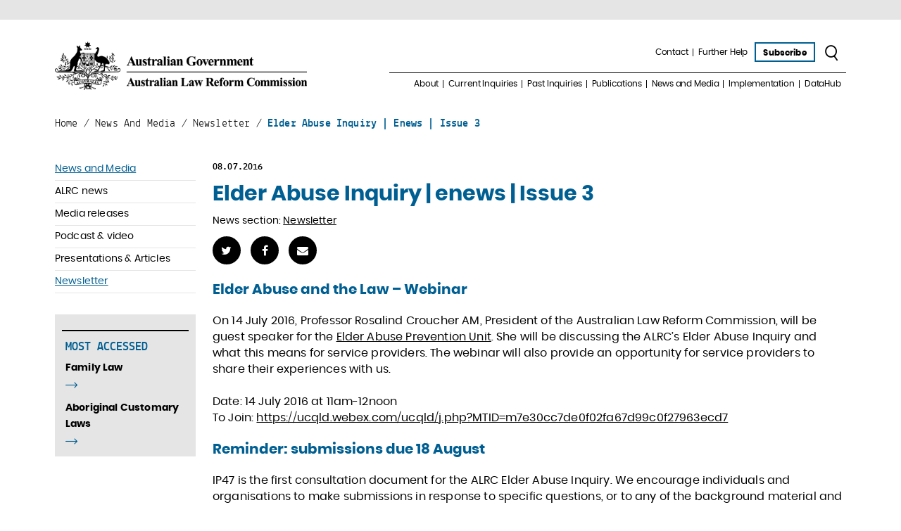

--- FILE ---
content_type: text/html; charset=UTF-8
request_url: https://www.alrc.gov.au/news/elder-abuse-inquiry-enews-issue-3/
body_size: 19983
content:
<!doctype html>
<html lang="en-AU">
<head>
    <title>Elder Abuse Inquiry | enews | Issue 3 | ALRC</title>           
    <meta charset="UTF-8">
<script type="text/javascript">
/* <![CDATA[ */
var gform;gform||(document.addEventListener("gform_main_scripts_loaded",function(){gform.scriptsLoaded=!0}),document.addEventListener("gform/theme/scripts_loaded",function(){gform.themeScriptsLoaded=!0}),window.addEventListener("DOMContentLoaded",function(){gform.domLoaded=!0}),gform={domLoaded:!1,scriptsLoaded:!1,themeScriptsLoaded:!1,isFormEditor:()=>"function"==typeof InitializeEditor,callIfLoaded:function(o){return!(!gform.domLoaded||!gform.scriptsLoaded||!gform.themeScriptsLoaded&&!gform.isFormEditor()||(gform.isFormEditor()&&console.warn("The use of gform.initializeOnLoaded() is deprecated in the form editor context and will be removed in Gravity Forms 3.1."),o(),0))},initializeOnLoaded:function(o){gform.callIfLoaded(o)||(document.addEventListener("gform_main_scripts_loaded",()=>{gform.scriptsLoaded=!0,gform.callIfLoaded(o)}),document.addEventListener("gform/theme/scripts_loaded",()=>{gform.themeScriptsLoaded=!0,gform.callIfLoaded(o)}),window.addEventListener("DOMContentLoaded",()=>{gform.domLoaded=!0,gform.callIfLoaded(o)}))},hooks:{action:{},filter:{}},addAction:function(o,r,e,t){gform.addHook("action",o,r,e,t)},addFilter:function(o,r,e,t){gform.addHook("filter",o,r,e,t)},doAction:function(o){gform.doHook("action",o,arguments)},applyFilters:function(o){return gform.doHook("filter",o,arguments)},removeAction:function(o,r){gform.removeHook("action",o,r)},removeFilter:function(o,r,e){gform.removeHook("filter",o,r,e)},addHook:function(o,r,e,t,n){null==gform.hooks[o][r]&&(gform.hooks[o][r]=[]);var d=gform.hooks[o][r];null==n&&(n=r+"_"+d.length),gform.hooks[o][r].push({tag:n,callable:e,priority:t=null==t?10:t})},doHook:function(r,o,e){var t;if(e=Array.prototype.slice.call(e,1),null!=gform.hooks[r][o]&&((o=gform.hooks[r][o]).sort(function(o,r){return o.priority-r.priority}),o.forEach(function(o){"function"!=typeof(t=o.callable)&&(t=window[t]),"action"==r?t.apply(null,e):e[0]=t.apply(null,e)})),"filter"==r)return e[0]},removeHook:function(o,r,t,n){var e;null!=gform.hooks[o][r]&&(e=(e=gform.hooks[o][r]).filter(function(o,r,e){return!!(null!=n&&n!=o.tag||null!=t&&t!=o.priority)}),gform.hooks[o][r]=e)}});
/* ]]> */
</script>

    <meta name="viewport" content="width=device-width, initial-scale=1" />
    <link href="https://www.alrc.gov.au/wp-content/themes/alrc/src/assets/images/favicon.png" type="image/x-icon" rel="shortcut icon" />
    <meta name='robots' content='index, follow, max-image-preview:large, max-snippet:-1, max-video-preview:-1' />
	<style>img:is([sizes="auto" i], [sizes^="auto," i]) { contain-intrinsic-size: 3000px 1500px }</style>
	
	<!-- This site is optimized with the Yoast SEO Premium plugin v26.8 (Yoast SEO v26.8) - https://yoast.com/product/yoast-seo-premium-wordpress/ -->
	<link rel="canonical" href="https://www.alrc.gov.au/news/elder-abuse-inquiry-enews-issue-3/" />
	<meta property="og:locale" content="en_US" />
	<meta property="og:type" content="article" />
	<meta property="og:title" content="Elder Abuse Inquiry | enews | Issue 3" />
	<meta property="og:description" content="Elder Abuse and the Law – Webinar On 14 July 2016, Professor Rosalind Croucher AM, President of the Australian Law Reform Commission, will be guest speaker for the Elder Abuse Prevention Unit. She will be discussing the ALRC’s Elder Abuse Inquiry and what this means for service providers. The webinar will also provide an opportunity for service ..." />
	<meta property="og:url" content="https://www.alrc.gov.au/news/elder-abuse-inquiry-enews-issue-3/" />
	<meta property="og:site_name" content="ALRC" />
	<meta property="og:image" content="https://www.alrc.gov.au/wp-content/uploads/2020/05/ALRC_stacked_socialmedia_web.png" />
	<meta property="og:image:width" content="1200" />
	<meta property="og:image:height" content="600" />
	<meta property="og:image:type" content="image/png" />
	<meta name="twitter:card" content="summary_large_image" />
	<meta name="twitter:site" content="@AusLawReform" />
	<meta name="twitter:label1" content="Est. reading time" />
	<meta name="twitter:data1" content="2 minutes" />
	<script type="application/ld+json" class="yoast-schema-graph">{"@context":"https://schema.org","@graph":[{"@type":"NewsArticle","@id":"https://www.alrc.gov.au/news/elder-abuse-inquiry-enews-issue-3/#article","isPartOf":{"@id":"https://www.alrc.gov.au/news/elder-abuse-inquiry-enews-issue-3/"},"author":{"name":"webadmin","@id":"https://www.alrc.gov.au/#/schema/person/fda8825620af664c70eec762e5420c88"},"headline":"Elder Abuse Inquiry | enews | Issue 3","datePublished":"2016-07-08T00:25:12+00:00","mainEntityOfPage":{"@id":"https://www.alrc.gov.au/news/elder-abuse-inquiry-enews-issue-3/"},"wordCount":377,"publisher":{"@id":"https://www.alrc.gov.au/#organization"},"inLanguage":"en-AU"},{"@type":"WebPage","@id":"https://www.alrc.gov.au/news/elder-abuse-inquiry-enews-issue-3/","url":"https://www.alrc.gov.au/news/elder-abuse-inquiry-enews-issue-3/","name":"Elder Abuse Inquiry | enews | Issue 3 | ALRC","isPartOf":{"@id":"https://www.alrc.gov.au/#website"},"datePublished":"2016-07-08T00:25:12+00:00","breadcrumb":{"@id":"https://www.alrc.gov.au/news/elder-abuse-inquiry-enews-issue-3/#breadcrumb"},"inLanguage":"en-AU","potentialAction":[{"@type":"ReadAction","target":["https://www.alrc.gov.au/news/elder-abuse-inquiry-enews-issue-3/"]}]},{"@type":"BreadcrumbList","@id":"https://www.alrc.gov.au/news/elder-abuse-inquiry-enews-issue-3/#breadcrumb","itemListElement":[{"@type":"ListItem","position":1,"name":"Home","item":"https://www.alrc.gov.au/"},{"@type":"ListItem","position":2,"name":"News/Media Release","item":"https://www.alrc.gov.au/news/"},{"@type":"ListItem","position":3,"name":"Elder Abuse Inquiry | enews | Issue 3"}]},{"@type":"WebSite","@id":"https://www.alrc.gov.au/#website","url":"https://www.alrc.gov.au/","name":"Australian Law Reform Commission","description":"Australian Law Reform Commission","publisher":{"@id":"https://www.alrc.gov.au/#organization"},"alternateName":"ALRC","potentialAction":[{"@type":"SearchAction","target":{"@type":"EntryPoint","urlTemplate":"https://www.alrc.gov.au/?s={search_term_string}"},"query-input":{"@type":"PropertyValueSpecification","valueRequired":true,"valueName":"search_term_string"}}],"inLanguage":"en-AU"},{"@type":"Organization","@id":"https://www.alrc.gov.au/#organization","name":"Australian Law Reform Commission","alternateName":"ALRC","url":"https://www.alrc.gov.au/","logo":{"@type":"ImageObject","inLanguage":"en-AU","@id":"https://www.alrc.gov.au/#/schema/logo/image/","url":"","contentUrl":"","caption":"Australian Law Reform Commission"},"image":{"@id":"https://www.alrc.gov.au/#/schema/logo/image/"},"sameAs":["https://x.com/AusLawReform","https://au.linkedin.com/company/alrc","https://www.youtube.com/user/AusLawReform","https://bsky.app/profile/auslawreform.bsky.social"],"description":"The Australian Law Reform Commission is an independent Australian Government agency that provides recommendations for law reform to Government on issues referred to it by the Attorney-General of Australia.","email":"info@alrc.gov.au","telephone":"+61 436 940 119","legalName":"Australian Law Reform Commission","foundingDate":"1975-01-01","numberOfEmployees":{"@type":"QuantitativeValue","minValue":"11","maxValue":"50"}},{"@type":"Person","@id":"https://www.alrc.gov.au/#/schema/person/fda8825620af664c70eec762e5420c88","name":"webadmin","image":{"@type":"ImageObject","inLanguage":"en-AU","@id":"https://www.alrc.gov.au/#/schema/person/image/","url":"https://secure.gravatar.com/avatar/bbf09d3b2b12aa95ae8fb8e02270232989bdd0874a25e3177bea69183e565667?s=96&d=mm&r=g","contentUrl":"https://secure.gravatar.com/avatar/bbf09d3b2b12aa95ae8fb8e02270232989bdd0874a25e3177bea69183e565667?s=96&d=mm&r=g","caption":"webadmin"}}]}</script>
	<!-- / Yoast SEO Premium plugin. -->


<link rel='dns-prefetch' href='//use.fontawesome.com' />
<link rel="alternate" type="application/rss+xml" title="ALRC &raquo; Feed" href="https://www.alrc.gov.au/feed/" />
<link rel="alternate" type="application/rss+xml" title="ALRC &raquo; Comments Feed" href="https://www.alrc.gov.au/comments/feed/" />
<script type="text/javascript">
/* <![CDATA[ */
window._wpemojiSettings = {"baseUrl":"https:\/\/s.w.org\/images\/core\/emoji\/16.0.1\/72x72\/","ext":".png","svgUrl":"https:\/\/s.w.org\/images\/core\/emoji\/16.0.1\/svg\/","svgExt":".svg","source":{"concatemoji":"https:\/\/www.alrc.gov.au\/wp-includes\/js\/wp-emoji-release.min.js?ver=6.8.3"}};
/*! This file is auto-generated */
!function(s,n){var o,i,e;function c(e){try{var t={supportTests:e,timestamp:(new Date).valueOf()};sessionStorage.setItem(o,JSON.stringify(t))}catch(e){}}function p(e,t,n){e.clearRect(0,0,e.canvas.width,e.canvas.height),e.fillText(t,0,0);var t=new Uint32Array(e.getImageData(0,0,e.canvas.width,e.canvas.height).data),a=(e.clearRect(0,0,e.canvas.width,e.canvas.height),e.fillText(n,0,0),new Uint32Array(e.getImageData(0,0,e.canvas.width,e.canvas.height).data));return t.every(function(e,t){return e===a[t]})}function u(e,t){e.clearRect(0,0,e.canvas.width,e.canvas.height),e.fillText(t,0,0);for(var n=e.getImageData(16,16,1,1),a=0;a<n.data.length;a++)if(0!==n.data[a])return!1;return!0}function f(e,t,n,a){switch(t){case"flag":return n(e,"\ud83c\udff3\ufe0f\u200d\u26a7\ufe0f","\ud83c\udff3\ufe0f\u200b\u26a7\ufe0f")?!1:!n(e,"\ud83c\udde8\ud83c\uddf6","\ud83c\udde8\u200b\ud83c\uddf6")&&!n(e,"\ud83c\udff4\udb40\udc67\udb40\udc62\udb40\udc65\udb40\udc6e\udb40\udc67\udb40\udc7f","\ud83c\udff4\u200b\udb40\udc67\u200b\udb40\udc62\u200b\udb40\udc65\u200b\udb40\udc6e\u200b\udb40\udc67\u200b\udb40\udc7f");case"emoji":return!a(e,"\ud83e\udedf")}return!1}function g(e,t,n,a){var r="undefined"!=typeof WorkerGlobalScope&&self instanceof WorkerGlobalScope?new OffscreenCanvas(300,150):s.createElement("canvas"),o=r.getContext("2d",{willReadFrequently:!0}),i=(o.textBaseline="top",o.font="600 32px Arial",{});return e.forEach(function(e){i[e]=t(o,e,n,a)}),i}function t(e){var t=s.createElement("script");t.src=e,t.defer=!0,s.head.appendChild(t)}"undefined"!=typeof Promise&&(o="wpEmojiSettingsSupports",i=["flag","emoji"],n.supports={everything:!0,everythingExceptFlag:!0},e=new Promise(function(e){s.addEventListener("DOMContentLoaded",e,{once:!0})}),new Promise(function(t){var n=function(){try{var e=JSON.parse(sessionStorage.getItem(o));if("object"==typeof e&&"number"==typeof e.timestamp&&(new Date).valueOf()<e.timestamp+604800&&"object"==typeof e.supportTests)return e.supportTests}catch(e){}return null}();if(!n){if("undefined"!=typeof Worker&&"undefined"!=typeof OffscreenCanvas&&"undefined"!=typeof URL&&URL.createObjectURL&&"undefined"!=typeof Blob)try{var e="postMessage("+g.toString()+"("+[JSON.stringify(i),f.toString(),p.toString(),u.toString()].join(",")+"));",a=new Blob([e],{type:"text/javascript"}),r=new Worker(URL.createObjectURL(a),{name:"wpTestEmojiSupports"});return void(r.onmessage=function(e){c(n=e.data),r.terminate(),t(n)})}catch(e){}c(n=g(i,f,p,u))}t(n)}).then(function(e){for(var t in e)n.supports[t]=e[t],n.supports.everything=n.supports.everything&&n.supports[t],"flag"!==t&&(n.supports.everythingExceptFlag=n.supports.everythingExceptFlag&&n.supports[t]);n.supports.everythingExceptFlag=n.supports.everythingExceptFlag&&!n.supports.flag,n.DOMReady=!1,n.readyCallback=function(){n.DOMReady=!0}}).then(function(){return e}).then(function(){var e;n.supports.everything||(n.readyCallback(),(e=n.source||{}).concatemoji?t(e.concatemoji):e.wpemoji&&e.twemoji&&(t(e.twemoji),t(e.wpemoji)))}))}((window,document),window._wpemojiSettings);
/* ]]> */
</script>
<style id='wp-emoji-styles-inline-css' type='text/css'>

	img.wp-smiley, img.emoji {
		display: inline !important;
		border: none !important;
		box-shadow: none !important;
		height: 1em !important;
		width: 1em !important;
		margin: 0 0.07em !important;
		vertical-align: -0.1em !important;
		background: none !important;
		padding: 0 !important;
	}
</style>
<link rel='stylesheet' id='wp-block-library-css' href='https://www.alrc.gov.au/wp-includes/css/dist/block-library/style.min.css?ver=6.8.3' type='text/css' media='all' />
<style id='classic-theme-styles-inline-css' type='text/css'>
/*! This file is auto-generated */
.wp-block-button__link{color:#fff;background-color:#32373c;border-radius:9999px;box-shadow:none;text-decoration:none;padding:calc(.667em + 2px) calc(1.333em + 2px);font-size:1.125em}.wp-block-file__button{background:#32373c;color:#fff;text-decoration:none}
</style>
<style id='global-styles-inline-css' type='text/css'>
:root{--wp--preset--aspect-ratio--square: 1;--wp--preset--aspect-ratio--4-3: 4/3;--wp--preset--aspect-ratio--3-4: 3/4;--wp--preset--aspect-ratio--3-2: 3/2;--wp--preset--aspect-ratio--2-3: 2/3;--wp--preset--aspect-ratio--16-9: 16/9;--wp--preset--aspect-ratio--9-16: 9/16;--wp--preset--color--black: #000000;--wp--preset--color--cyan-bluish-gray: #abb8c3;--wp--preset--color--white: #ffffff;--wp--preset--color--pale-pink: #f78da7;--wp--preset--color--vivid-red: #cf2e2e;--wp--preset--color--luminous-vivid-orange: #ff6900;--wp--preset--color--luminous-vivid-amber: #fcb900;--wp--preset--color--light-green-cyan: #7bdcb5;--wp--preset--color--vivid-green-cyan: #00d084;--wp--preset--color--pale-cyan-blue: #8ed1fc;--wp--preset--color--vivid-cyan-blue: #0693e3;--wp--preset--color--vivid-purple: #9b51e0;--wp--preset--gradient--vivid-cyan-blue-to-vivid-purple: linear-gradient(135deg,rgba(6,147,227,1) 0%,rgb(155,81,224) 100%);--wp--preset--gradient--light-green-cyan-to-vivid-green-cyan: linear-gradient(135deg,rgb(122,220,180) 0%,rgb(0,208,130) 100%);--wp--preset--gradient--luminous-vivid-amber-to-luminous-vivid-orange: linear-gradient(135deg,rgba(252,185,0,1) 0%,rgba(255,105,0,1) 100%);--wp--preset--gradient--luminous-vivid-orange-to-vivid-red: linear-gradient(135deg,rgba(255,105,0,1) 0%,rgb(207,46,46) 100%);--wp--preset--gradient--very-light-gray-to-cyan-bluish-gray: linear-gradient(135deg,rgb(238,238,238) 0%,rgb(169,184,195) 100%);--wp--preset--gradient--cool-to-warm-spectrum: linear-gradient(135deg,rgb(74,234,220) 0%,rgb(151,120,209) 20%,rgb(207,42,186) 40%,rgb(238,44,130) 60%,rgb(251,105,98) 80%,rgb(254,248,76) 100%);--wp--preset--gradient--blush-light-purple: linear-gradient(135deg,rgb(255,206,236) 0%,rgb(152,150,240) 100%);--wp--preset--gradient--blush-bordeaux: linear-gradient(135deg,rgb(254,205,165) 0%,rgb(254,45,45) 50%,rgb(107,0,62) 100%);--wp--preset--gradient--luminous-dusk: linear-gradient(135deg,rgb(255,203,112) 0%,rgb(199,81,192) 50%,rgb(65,88,208) 100%);--wp--preset--gradient--pale-ocean: linear-gradient(135deg,rgb(255,245,203) 0%,rgb(182,227,212) 50%,rgb(51,167,181) 100%);--wp--preset--gradient--electric-grass: linear-gradient(135deg,rgb(202,248,128) 0%,rgb(113,206,126) 100%);--wp--preset--gradient--midnight: linear-gradient(135deg,rgb(2,3,129) 0%,rgb(40,116,252) 100%);--wp--preset--font-size--small: 13px;--wp--preset--font-size--medium: 20px;--wp--preset--font-size--large: 36px;--wp--preset--font-size--x-large: 42px;--wp--preset--spacing--20: 0.44rem;--wp--preset--spacing--30: 0.67rem;--wp--preset--spacing--40: 1rem;--wp--preset--spacing--50: 1.5rem;--wp--preset--spacing--60: 2.25rem;--wp--preset--spacing--70: 3.38rem;--wp--preset--spacing--80: 5.06rem;--wp--preset--shadow--natural: 6px 6px 9px rgba(0, 0, 0, 0.2);--wp--preset--shadow--deep: 12px 12px 50px rgba(0, 0, 0, 0.4);--wp--preset--shadow--sharp: 6px 6px 0px rgba(0, 0, 0, 0.2);--wp--preset--shadow--outlined: 6px 6px 0px -3px rgba(255, 255, 255, 1), 6px 6px rgba(0, 0, 0, 1);--wp--preset--shadow--crisp: 6px 6px 0px rgba(0, 0, 0, 1);}:where(.is-layout-flex){gap: 0.5em;}:where(.is-layout-grid){gap: 0.5em;}body .is-layout-flex{display: flex;}.is-layout-flex{flex-wrap: wrap;align-items: center;}.is-layout-flex > :is(*, div){margin: 0;}body .is-layout-grid{display: grid;}.is-layout-grid > :is(*, div){margin: 0;}:where(.wp-block-columns.is-layout-flex){gap: 2em;}:where(.wp-block-columns.is-layout-grid){gap: 2em;}:where(.wp-block-post-template.is-layout-flex){gap: 1.25em;}:where(.wp-block-post-template.is-layout-grid){gap: 1.25em;}.has-black-color{color: var(--wp--preset--color--black) !important;}.has-cyan-bluish-gray-color{color: var(--wp--preset--color--cyan-bluish-gray) !important;}.has-white-color{color: var(--wp--preset--color--white) !important;}.has-pale-pink-color{color: var(--wp--preset--color--pale-pink) !important;}.has-vivid-red-color{color: var(--wp--preset--color--vivid-red) !important;}.has-luminous-vivid-orange-color{color: var(--wp--preset--color--luminous-vivid-orange) !important;}.has-luminous-vivid-amber-color{color: var(--wp--preset--color--luminous-vivid-amber) !important;}.has-light-green-cyan-color{color: var(--wp--preset--color--light-green-cyan) !important;}.has-vivid-green-cyan-color{color: var(--wp--preset--color--vivid-green-cyan) !important;}.has-pale-cyan-blue-color{color: var(--wp--preset--color--pale-cyan-blue) !important;}.has-vivid-cyan-blue-color{color: var(--wp--preset--color--vivid-cyan-blue) !important;}.has-vivid-purple-color{color: var(--wp--preset--color--vivid-purple) !important;}.has-black-background-color{background-color: var(--wp--preset--color--black) !important;}.has-cyan-bluish-gray-background-color{background-color: var(--wp--preset--color--cyan-bluish-gray) !important;}.has-white-background-color{background-color: var(--wp--preset--color--white) !important;}.has-pale-pink-background-color{background-color: var(--wp--preset--color--pale-pink) !important;}.has-vivid-red-background-color{background-color: var(--wp--preset--color--vivid-red) !important;}.has-luminous-vivid-orange-background-color{background-color: var(--wp--preset--color--luminous-vivid-orange) !important;}.has-luminous-vivid-amber-background-color{background-color: var(--wp--preset--color--luminous-vivid-amber) !important;}.has-light-green-cyan-background-color{background-color: var(--wp--preset--color--light-green-cyan) !important;}.has-vivid-green-cyan-background-color{background-color: var(--wp--preset--color--vivid-green-cyan) !important;}.has-pale-cyan-blue-background-color{background-color: var(--wp--preset--color--pale-cyan-blue) !important;}.has-vivid-cyan-blue-background-color{background-color: var(--wp--preset--color--vivid-cyan-blue) !important;}.has-vivid-purple-background-color{background-color: var(--wp--preset--color--vivid-purple) !important;}.has-black-border-color{border-color: var(--wp--preset--color--black) !important;}.has-cyan-bluish-gray-border-color{border-color: var(--wp--preset--color--cyan-bluish-gray) !important;}.has-white-border-color{border-color: var(--wp--preset--color--white) !important;}.has-pale-pink-border-color{border-color: var(--wp--preset--color--pale-pink) !important;}.has-vivid-red-border-color{border-color: var(--wp--preset--color--vivid-red) !important;}.has-luminous-vivid-orange-border-color{border-color: var(--wp--preset--color--luminous-vivid-orange) !important;}.has-luminous-vivid-amber-border-color{border-color: var(--wp--preset--color--luminous-vivid-amber) !important;}.has-light-green-cyan-border-color{border-color: var(--wp--preset--color--light-green-cyan) !important;}.has-vivid-green-cyan-border-color{border-color: var(--wp--preset--color--vivid-green-cyan) !important;}.has-pale-cyan-blue-border-color{border-color: var(--wp--preset--color--pale-cyan-blue) !important;}.has-vivid-cyan-blue-border-color{border-color: var(--wp--preset--color--vivid-cyan-blue) !important;}.has-vivid-purple-border-color{border-color: var(--wp--preset--color--vivid-purple) !important;}.has-vivid-cyan-blue-to-vivid-purple-gradient-background{background: var(--wp--preset--gradient--vivid-cyan-blue-to-vivid-purple) !important;}.has-light-green-cyan-to-vivid-green-cyan-gradient-background{background: var(--wp--preset--gradient--light-green-cyan-to-vivid-green-cyan) !important;}.has-luminous-vivid-amber-to-luminous-vivid-orange-gradient-background{background: var(--wp--preset--gradient--luminous-vivid-amber-to-luminous-vivid-orange) !important;}.has-luminous-vivid-orange-to-vivid-red-gradient-background{background: var(--wp--preset--gradient--luminous-vivid-orange-to-vivid-red) !important;}.has-very-light-gray-to-cyan-bluish-gray-gradient-background{background: var(--wp--preset--gradient--very-light-gray-to-cyan-bluish-gray) !important;}.has-cool-to-warm-spectrum-gradient-background{background: var(--wp--preset--gradient--cool-to-warm-spectrum) !important;}.has-blush-light-purple-gradient-background{background: var(--wp--preset--gradient--blush-light-purple) !important;}.has-blush-bordeaux-gradient-background{background: var(--wp--preset--gradient--blush-bordeaux) !important;}.has-luminous-dusk-gradient-background{background: var(--wp--preset--gradient--luminous-dusk) !important;}.has-pale-ocean-gradient-background{background: var(--wp--preset--gradient--pale-ocean) !important;}.has-electric-grass-gradient-background{background: var(--wp--preset--gradient--electric-grass) !important;}.has-midnight-gradient-background{background: var(--wp--preset--gradient--midnight) !important;}.has-small-font-size{font-size: var(--wp--preset--font-size--small) !important;}.has-medium-font-size{font-size: var(--wp--preset--font-size--medium) !important;}.has-large-font-size{font-size: var(--wp--preset--font-size--large) !important;}.has-x-large-font-size{font-size: var(--wp--preset--font-size--x-large) !important;}
:where(.wp-block-post-template.is-layout-flex){gap: 1.25em;}:where(.wp-block-post-template.is-layout-grid){gap: 1.25em;}
:where(.wp-block-columns.is-layout-flex){gap: 2em;}:where(.wp-block-columns.is-layout-grid){gap: 2em;}
:root :where(.wp-block-pullquote){font-size: 1.5em;line-height: 1.6;}
</style>
<link rel='stylesheet' id='frontendCSS-css' href='https://www.alrc.gov.au/wp-content/plugins/safety-exit/assets/css/frontend.css?ver=6.8.3' type='text/css' media='all' />
<link rel='stylesheet' id='font-awesome-free-css' href='//use.fontawesome.com/releases/v5.3.1/css/all.css?ver=6.8.3' type='text/css' media='all' />
<link rel='stylesheet' id='alrc-fontawesome-css' href='https://www.alrc.gov.au/wp-content/themes/alrc/src/assets/css/font-awesome.min.css?ver=6.8.3' type='text/css' media='all' />
<link rel='stylesheet' id='alrc-icomoon-css' href='https://www.alrc.gov.au/wp-content/themes/alrc/src/assets/css/icomoon.css?ver=6.8.3' type='text/css' media='all' />
<link rel='stylesheet' id='alrc-slick-css' href='https://www.alrc.gov.au/wp-content/themes/alrc/src/assets/css/slick.css?ver=6.8.3' type='text/css' media='all' />
<script type="text/javascript" src="https://www.alrc.gov.au/wp-includes/js/jquery/jquery.min.js?ver=3.7.1" id="jquery-core-js"></script>
<script type="text/javascript" src="https://www.alrc.gov.au/wp-includes/js/jquery/jquery-migrate.min.js?ver=3.4.1" id="jquery-migrate-js"></script>
<script type="text/javascript" src="https://www.alrc.gov.au/wp-content/plugins/safety-exit/assets/js/frontend.js?ver=6.8.3" id="frontendJs-js"></script>
<link rel="https://api.w.org/" href="https://www.alrc.gov.au/wp-json/" /><link rel="EditURI" type="application/rsd+xml" title="RSD" href="https://www.alrc.gov.au/xmlrpc.php?rsd" />
<link rel='shortlink' href='https://www.alrc.gov.au/?p=12521' />
<link rel="alternate" title="oEmbed (JSON)" type="application/json+oembed" href="https://www.alrc.gov.au/wp-json/oembed/1.0/embed?url=https%3A%2F%2Fwww.alrc.gov.au%2Fnews%2Felder-abuse-inquiry-enews-issue-3%2F" />
<link rel="alternate" title="oEmbed (XML)" type="text/xml+oembed" href="https://www.alrc.gov.au/wp-json/oembed/1.0/embed?url=https%3A%2F%2Fwww.alrc.gov.au%2Fnews%2Felder-abuse-inquiry-enews-issue-3%2F&#038;format=xml" />
		<script type="text/javascript">
				(function(c,l,a,r,i,t,y){
					c[a]=c[a]||function(){(c[a].q=c[a].q||[]).push(arguments)};t=l.createElement(r);t.async=1;
					t.src="https://www.clarity.ms/tag/"+i+"?ref=wordpress";y=l.getElementsByTagName(r)[0];y.parentNode.insertBefore(t,y);
				})(window, document, "clarity", "script", "p0pi0cdwq1");
		</script>
		<script>window.sftExtBtn={};window.sftExtBtn.classes="bottom right rectangle";window.sftExtBtn.icon="<i class=\"fas fa-times\"><\/i>";window.sftExtBtn.newTabUrl="https:\/\/google.com";window.sftExtBtn.currentTabUrl="https:\/\/google.com";window.sftExtBtn.btnType="rectangle";window.sftExtBtn.text="QUICK EXIT";window.sftExtBtn.shouldShow=false;</script><style>:root{--sftExt_bgColor:rgba(254,227,89,1);--sftExt_textColor:rgba(0,0,0,1);--sftExt_active:none !important;--sftExt_activeMobile:inline-block;--sftExt_mobileBreakPoint:600px;--sftExt_rectangle_fontSize:1rem;--sftExt_rectangle_letterSpacing:inherit;--sftExt_rectangle_borderRadius:10px;}</style><!-- Google Tag Manager -->
<script>(function(w,d,s,l,i){w[l]=w[l]||[];w[l].push({'gtm.start':
new Date().getTime(),event:'gtm.js'});var f=d.getElementsByTagName(s)[0],
j=d.createElement(s),dl=l!='dataLayer'?'&l='+l:'';j.async=true;j.src=
'https://www.googletagmanager.com/gtm.js?id='+i+dl;f.parentNode.insertBefore(j,f);
})(window,document,'script','dataLayer','GTM-P2ZTLHD');</script>
<!-- End Google Tag Manager --><script id='nitro-telemetry-meta' nitro-exclude>window.NPTelemetryMetadata={missReason: (!window.NITROPACK_STATE ? 'cache not found' : 'hit'),pageType: 'news_media',isEligibleForOptimization: true,}</script><script id='nitro-generic' nitro-exclude>(()=>{window.NitroPack=window.NitroPack||{coreVersion:"na",isCounted:!1};let e=document.createElement("script");if(e.src="https://nitroscripts.com/UQPFkxiBekPwjtfesTKqzNNZjSkdWQLT",e.async=!0,e.id="nitro-script",document.head.appendChild(e),!window.NitroPack.isCounted){window.NitroPack.isCounted=!0;let t=()=>{navigator.sendBeacon("https://to.getnitropack.com/p",JSON.stringify({siteId:"UQPFkxiBekPwjtfesTKqzNNZjSkdWQLT",url:window.location.href,isOptimized:!!window.IS_NITROPACK,coreVersion:"na",missReason:window.NPTelemetryMetadata?.missReason||"",pageType:window.NPTelemetryMetadata?.pageType||"",isEligibleForOptimization:!!window.NPTelemetryMetadata?.isEligibleForOptimization}))};(()=>{let e=()=>new Promise(e=>{"complete"===document.readyState?e():window.addEventListener("load",e)}),i=()=>new Promise(e=>{document.prerendering?document.addEventListener("prerenderingchange",e,{once:!0}):e()}),a=async()=>{await i(),await e(),t()};a()})(),window.addEventListener("pageshow",e=>{if(e.persisted){let i=document.prerendering||self.performance?.getEntriesByType?.("navigation")[0]?.activationStart>0;"visible"!==document.visibilityState||i||t()}})}})();</script>		<style type="text/css" id="wp-custom-css">
			#sftExt-frontend-button.rectangle {
    
    letter-spacing: 0.5px;
    
    padding: 15px 15px 15px 15px;
    font-family: Arial;
	  font-weight: 800;
}		</style>
		    
    <link rel="stylesheet" id="alrc-css"  href="https://www.alrc.gov.au/wp-content/themes/alrc/src/assets/css/style.min.css" type="text/css" media="all" />
    <meta name="google-site-verification" content="RWpsbykdFMK8Qk4LHhkyB6smCVnM6E97Jf9PilM55gg" />
</head>
<body class="wp-singular news_media-template-default single single-news_media postid-12521 wp-theme-alrc single-author show-banner-image">
    <a href="#main-content" tabindex="1" id="skip-link">Skip to main content</a>
    <div class="top-line"></div>

    <header id="header" class="header">
        <div class="container">
            <div class="row align-items-center">
                <div class="col-lg-5 col-md-4 order-md-1 order-2">
                                            <a href="https://www.alrc.gov.au/" tabindex="0" class="logo">
                            <img src="https://www.alrc.gov.au/wp-content/uploads/2019/08/logo.png" title="Australian Law Reform Commission" alt="Australian Law Reform Commission" />
                        </a>                    
                                                
                </div>
                <div class="col-lg-7 col-md-8 order-md-2 order-1">
                    <div class="header-nav-top">
                                                <a href="#" class="toggle-nav-mobile show-popup-js" data-popup="#mobile-menu">
                            <span class="icon icon-burger"></span>
                        </a>
                                                
                                                <nav class="nav nav-desktop marker-right horizontal">
                            <ul id="menu-header-top" class="menu"><li id="menu-item-203" class="menu-item menu-item-type-post_type menu-item-object-page menu-item-203"><a href="https://www.alrc.gov.au/contact/">Contact</a></li>
<li id="menu-item-204" class="menu-item menu-item-type-post_type menu-item-object-page menu-item-204"><a href="https://www.alrc.gov.au/further-help/">Further Help</a></li>
</ul>                        </nav>
                        
                                                <div class="btn-wrap">
                            <a href="#" tabindex="0" class="btn btn-empty-blue btn-subscribe show-popup-js"
                               data-popup="#popup-subscribe" title="Subscribe">Subscribe</a>
                        </div>
                        
                        <div class="btn-wrap">
                            <a href="#" class="btn btn-search show-popup-js" data-popup="#popup-search" tabindex="0">
                                <span class="sr-only">Search</span>
                                <span class="icon icon-search"></span>
                            </a>
                        </div>
                    </div>
                    <div class="header-nav-bottom">
                                                <nav class="nav nav-desktop marker-right horizontal">
                            <ul id="menu-header-bottom" class="menu"><li id="menu-item-206" class="menu-item menu-item-type-post_type menu-item-object-page menu-item-has-children menu-item-206 level-1"><a title="About" href="https://www.alrc.gov.au/about/">About</a>
<div class="nav-dropdown"><div class="nav-dropdown-inner"><div class="nav-dropdown-title">About</div><ul class="sub-menu">
	<li id="menu-item-22383" class="menu-item menu-item-type-post_type menu-item-object-page menu-item-has-children menu-item-22383 level-2"><a href="https://www.alrc.gov.au/about/our-leadership/">Our Leadership</a>
	<div class="nav-dropdown"><div class="nav-dropdown-inner"><div class="nav-dropdown-title">Our Leadership</div><ul class="sub-menu">
		<li id="menu-item-18443" class="menu-item menu-item-type-post_type menu-item-object-page menu-item-18443 level-3"><a href="https://www.alrc.gov.au/about/our-leadership/president/">President</a></li>
		<li id="menu-item-18444" class="menu-item menu-item-type-post_type menu-item-object-page menu-item-18444 level-3"><a href="https://www.alrc.gov.au/about/our-leadership/commissioners/">Commissioners</a></li>
	</ul></div></div>
</li>
	<li id="menu-item-207" class="menu-item menu-item-type-post_type menu-item-object-page menu-item-207 level-2"><a title="Making a submission" href="https://www.alrc.gov.au/about/making-submission/">Making a submission</a></li>
	<li id="menu-item-18442" class="menu-item menu-item-type-post_type menu-item-object-page menu-item-18442 level-2"><a href="https://www.alrc.gov.au/about/law-reform-process/">Law reform process</a></li>
	<li id="menu-item-18445" class="menu-item menu-item-type-post_type menu-item-object-page menu-item-18445 level-2"><a href="https://www.alrc.gov.au/about/corporate-information/">Corporate information</a></li>
	<li id="menu-item-18449" class="menu-item menu-item-type-post_type menu-item-object-page menu-item-18449 level-2"><a href="https://www.alrc.gov.au/about/careers/">Careers</a></li>
</ul></div></div>
</li>
<li id="menu-item-210" class="menu-item menu-item-type-post_type menu-item-object-page menu-item-has-children menu-item-210 level-1"><a title="Current Inquiries" href="https://www.alrc.gov.au/current-inquiries/">Current Inquiries</a>
<div class="nav-dropdown"><div class="nav-dropdown-inner"><div class="nav-dropdown-title">Current Inquiries</div><ul class="sub-menu">
	<li id="menu-item-22152" class="menu-item menu-item-type-post_type menu-item-object-inquiry menu-item-22152 level-2"><a href="https://www.alrc.gov.au/inquiry/review-of-human-tissue-laws/">Review of Human Tissue Laws</a></li>
	<li id="menu-item-22123" class="menu-item menu-item-type-post_type menu-item-object-inquiry menu-item-22123 level-2"><a href="https://www.alrc.gov.au/inquiry/review-of-surrogacy-laws/">Review of Surrogacy Laws</a></li>
	<li id="menu-item-21892" class="menu-item menu-item-type-post_type menu-item-object-inquiry menu-item-21892 level-2"><a href="https://www.alrc.gov.au/inquiry/review-of-the-future-acts-regime/">Review of the Future Acts Regime</a></li>
</ul></div></div>
</li>
<li id="menu-item-213" class="menu-item menu-item-type-post_type menu-item-object-page menu-item-has-children menu-item-213 level-1"><a title="Past Inquiries" href="https://www.alrc.gov.au/past-inquiries/">Past Inquiries</a>
<div class="nav-dropdown"><div class="nav-dropdown-inner"><div class="nav-dropdown-title">Past Inquiries</div><ul class="sub-menu">
	<li id="menu-item-21716" class="menu-item menu-item-type-post_type menu-item-object-inquiry menu-item-21716 level-2"><a href="https://www.alrc.gov.au/inquiry/justice-responses-to-sexual-violence/">Justice Responses to Sexual Violence</a></li>
	<li id="menu-item-20369" class="menu-item menu-item-type-post_type menu-item-object-inquiry menu-item-20369 level-2"><a href="https://www.alrc.gov.au/inquiry/anti-discrimination-laws/">Religious Educational Institutions and Anti-Discrimination Laws</a></li>
	<li id="menu-item-19309" class="menu-item menu-item-type-post_type menu-item-object-inquiry menu-item-19309 level-2"><a href="https://www.alrc.gov.au/inquiry/review-of-the-legislative-framework-for-corporations-and-financial-services-regulation/">Review of the Legislative Framework for Corporations and Financial Services Regulation</a></li>
	<li id="menu-item-215" class="menu-item menu-item-type-custom menu-item-object-custom menu-item-215 level-2"><a title="2016 – 2020" href="/past-inquiries/2016-2020/">2016 – 2020</a></li>
	<li id="menu-item-216" class="menu-item menu-item-type-custom menu-item-object-custom menu-item-216 level-2"><a title="2011 – 2015" href="/past-inquiries/2011-2015/">2011 – 2015</a></li>
	<li id="menu-item-217" class="menu-item menu-item-type-custom menu-item-object-custom menu-item-217 level-2"><a title="2006 – 2010" href="/past-inquiries/2006-2010/">2006 – 2010</a></li>
	<li id="menu-item-218" class="menu-item menu-item-type-custom menu-item-object-custom menu-item-218 level-2"><a title="2001 – 2005" href="/past-inquiries/2001-2005/">2001 – 2005</a></li>
	<li id="menu-item-219" class="menu-item menu-item-type-custom menu-item-object-custom menu-item-219 level-2"><a title="1996 – 2000" href="/past-inquiries/1996-2000/">1996 – 2000</a></li>
	<li id="menu-item-220" class="menu-item menu-item-type-custom menu-item-object-custom menu-item-220 level-2"><a title="1991 – 1995" href="/past-inquiries/1991-1995/">1991 – 1995</a></li>
	<li id="menu-item-221" class="menu-item menu-item-type-custom menu-item-object-custom menu-item-221 level-2"><a title="1986 – 1990" href="/past-inquiries/1986-1990/">1986 – 1990</a></li>
	<li id="menu-item-222" class="menu-item menu-item-type-custom menu-item-object-custom menu-item-222 level-2"><a title="1981 – 1985" href="/past-inquiries/1981-1985/">1981 – 1985</a></li>
	<li id="menu-item-223" class="menu-item menu-item-type-custom menu-item-object-custom menu-item-223 level-2"><a title="1975 – 1980" href="/past-inquiries/1975-1980/">1975 – 1980</a></li>
</ul></div></div>
</li>
<li id="menu-item-214" class="menu-item menu-item-type-post_type menu-item-object-page menu-item-has-children menu-item-214 level-1"><a title="Publications" href="https://www.alrc.gov.au/publications/">Publications</a>
<div class="nav-dropdown"><div class="nav-dropdown-inner"><div class="nav-dropdown-title">Publications</div><ul class="sub-menu">
	<li id="menu-item-229" class="menu-item menu-item-type-custom menu-item-object-custom menu-item-229 level-2"><a title="Final Report" href="/publications/final-report/">Final Report</a></li>
	<li id="menu-item-230" class="menu-item menu-item-type-custom menu-item-object-custom menu-item-230 level-2"><a title="Discussion Paper" href="/publications/discussion-consultation-paper/">Consultation Documentation</a></li>
	<li id="menu-item-232" class="menu-item menu-item-type-custom menu-item-object-custom menu-item-232 level-2"><a title="Information Sheets" href="/publications/information-sheet/">Information Sheets</a></li>
	<li id="menu-item-19472" class="menu-item menu-item-type-post_type menu-item-object-publication menu-item-19472 level-2"><a href="https://www.alrc.gov.au/publication/reform-journal/">Reform journal</a></li>
	<li id="menu-item-233" class="menu-item menu-item-type-custom menu-item-object-custom menu-item-233 level-2"><a title="Submissions made by the ALRC" href="/publications/submissions-made-alrc/">Submissions made by the ALRC</a></li>
</ul></div></div>
</li>
<li id="menu-item-212" class="menu-item menu-item-type-post_type menu-item-object-page menu-item-has-children menu-item-212 level-1"><a title="News" href="https://www.alrc.gov.au/news-media/">News and Media</a>
<div class="nav-dropdown"><div class="nav-dropdown-inner"><div class="nav-dropdown-title">News and Media</div><ul class="sub-menu">
	<li id="menu-item-225" class="menu-item menu-item-type-custom menu-item-object-custom menu-item-225 level-2"><a title="ALRC News" href="/news-media/alrc-news/">ALRC News</a></li>
	<li id="menu-item-224" class="menu-item menu-item-type-custom menu-item-object-custom menu-item-224 level-2"><a title="Media Release" href="/news-media/media-releases/">Media Releases</a></li>
	<li id="menu-item-226" class="menu-item menu-item-type-custom menu-item-object-custom menu-item-226 level-2"><a title="Podcast / Video" href="/news-media/podcast/">Podcast &#038; Video</a></li>
	<li id="menu-item-227" class="menu-item menu-item-type-custom menu-item-object-custom menu-item-227 level-2"><a title="Presentation" href="/news-media/speech-presentation-article/">Presentations &#038; Articles</a></li>
	<li id="menu-item-19352" class="menu-item menu-item-type-taxonomy menu-item-object-taxonomy_news_section menu-item-19352 level-2"><a href="https://www.alrc.gov.au/taxonomy_news_section/newsletter/">Newsletter</a></li>
</ul></div></div>
</li>
<li id="menu-item-211" class="menu-item menu-item-type-post_type menu-item-object-page menu-item-211 level-1"><a title="Implementation" href="https://www.alrc.gov.au/implementation-final-reports/">Implementation</a></li>
<li id="menu-item-20482" class="menu-item menu-item-type-post_type menu-item-object-page menu-item-has-children menu-item-20482 level-1"><a href="https://www.alrc.gov.au/datahub/">DataHub</a>
<div class="nav-dropdown"><div class="nav-dropdown-inner"><div class="nav-dropdown-title">DataHub</div><ul class="sub-menu">
	<li id="menu-item-20484" class="menu-item menu-item-type-post_type menu-item-object-page menu-item-20484 level-2"><a href="https://www.alrc.gov.au/datahub/the-commonwealth-statute-book/">The Commonwealth Statute Book</a></li>
	<li id="menu-item-20483" class="menu-item menu-item-type-post_type menu-item-object-page menu-item-20483 level-2"><a href="https://www.alrc.gov.au/datahub/legislative-complexity-and-law-design/">Legislative Complexity and Law Design</a></li>
	<li id="menu-item-20485" class="menu-item menu-item-type-post_type menu-item-object-page menu-item-20485 level-2"><a href="https://www.alrc.gov.au/datahub/topics-of-interest/">Topics of Interest</a></li>
	<li id="menu-item-20486" class="menu-item menu-item-type-post_type menu-item-object-page menu-item-20486 level-2"><a href="https://www.alrc.gov.au/datahub/download-the-data/">Download the Data</a></li>
</ul></div></div>
</li>
</ul>                        </nav>
                                                
                    </div>
                </div>
            </div>            
        </div>
    </header>
    
    <div id="main-content" class="main-content">
    
                
        <div class="container">
            <nav class="breadcrumbs">
    <span property="itemListElement" typeof="ListItem"><a property="item" typeof="WebPage" title="Home" href="https://www.alrc.gov.au" class="home" ><span property="name">Home</span></a><meta property="position" content="1"></span> / <span property="itemListElement" typeof="ListItem"><a property="item" typeof="WebPage" title="Go to News and Media." href="https://www.alrc.gov.au/news-media/" class="news_media-root post post-news_media" ><span property="name">News and Media</span></a><meta property="position" content="2"></span> / <span property="itemListElement" typeof="ListItem"><a property="item" typeof="WebPage" title="Go to the Newsletter News Section archives." href="https://www.alrc.gov.au/news-media/newsletter/" class="archive taxonomy taxonomy_news_section" ><span property="name">Newsletter</span></a><meta property="position" content="3"></span> / <span class="post post-news_media current-item">Elder Abuse Inquiry | enews | Issue 3</span></nav>
            
                        
            <div class="row">
    <aside class="sidebar col-md" role="complementary">
    <nav class="widget widget-menu  alrc-automatic-menu ">
        
    <ul><li class="current-page-ancestor current-menu-item"><a href="https://www.alrc.gov.au/news-media/" tabindex="0" title="News and Media">News and Media</a></li><li><a href="https://www.alrc.gov.au/news-media/alrc-news/" tabindex="0" title="ALRC news">ALRC news</a></li><li><a href="https://www.alrc.gov.au/news-media/media-releases/" tabindex="0" title="Media releases">Media releases</a></li><li><a href="https://www.alrc.gov.au/news-media/podcast/" tabindex="0" title="Podcast &amp; video">Podcast &amp; video</a></li><li><a href="https://www.alrc.gov.au/news-media/speech-presentation-article/" tabindex="0" title="Presentations &amp; Articles">Presentations &amp; Articles</a></li><li class="current-menu-item"><a href="https://www.alrc.gov.au/news-media/newsletter/" tabindex="0" title="Newsletter">Newsletter</a></li></ul>    
    </nav>
<div class="widget grey widget-related d-none d-md-block alrc-internal-links">
    <div class="widget-related-inner">
                    <h2 class="widget-title">Most accessed</h2>
                            <div class="widget-content">
                                    <div class="widget-related-item">
                                                <a href="/publication/family-law-report/" tabindex="0" title="Family Law" class="widget-related-item-title" target="_self">Family Law</a>
                        <a href="/publication/family-law-report/" tabindex="0" title="Read more" class="widget-related-item-read-more">
                            <span class="sr-only">Read more</span>
                            <span class="icon icon-arrow-right-middle"></span>
                        </a>                        
                    </div>
                                    <div class="widget-related-item">
                                                <a href="/publication/recognition-of-aboriginal-customary-laws-alrc-report-31/" tabindex="0" title="Aboriginal Customary Laws " class="widget-related-item-title" target="_self">Aboriginal Customary Laws </a>
                        <a href="/publication/recognition-of-aboriginal-customary-laws-alrc-report-31/" tabindex="0" title="Read more" class="widget-related-item-read-more">
                            <span class="sr-only">Read more</span>
                            <span class="icon icon-arrow-right-middle"></span>
                        </a>                        
                    </div>
                            </div>
            </div>
</div>
</aside><main class="content col-md with-sidebar-left">
    <section>
        <section class="post">
            <p class="post-date">08.07.2016</p>
            <h1 class="post-title">Elder Abuse Inquiry | enews | Issue 3</h1>
                        <p class="post-meta">
                News section: <a href="https://www.alrc.gov.au?s&type=all&filters[taxonomy_news_section][]=newsletter">Newsletter</a>            </p>
                        
        </section>

        <div class="share">
    <a href="https://twitter.com/intent/tweet/?text=Elder Abuse Inquiry | enews | Issue 3&amp;url=https://www.alrc.gov.au/news/elder-abuse-inquiry-enews-issue-3/" target="_blank" rel="noopener" tabindex="0" title="Twitter" class="share-link twitter">
        <span class="fa fa-twitter" aria-hidden="true">
            <span class="sr-only">Twitter</span>
        </span>
    </a>
    <a href="https://facebook.com/sharer/sharer.php?u=https://www.alrc.gov.au/news/elder-abuse-inquiry-enews-issue-3/" target="_blank" rel="noopener" tabindex="0" title="Facebook" class="share-link facebook">
        <span class="fa fa-facebook" aria-hidden="true">
            <span class="sr-only">Facebook</span></span>
    </a>
    <a href="mailto:?subject=Elder Abuse Inquiry | enews | Issue 3&amp;body=https://www.alrc.gov.au/news/elder-abuse-inquiry-enews-issue-3/" target="_self" rel="noopener" tabindex="0" title="Email" class="share-link email">
        <span class="fa fa-envelope" aria-hidden="true">
            <span class="sr-only">Email</span>
        </span>
    </a>
</div>        
        
                <section class="wysiwyg">
    <h2>Elder Abuse and the Law – Webinar </h2><p>On 14 July 2016, Professor Rosalind Croucher AM, President of the Australian Law Reform Commission, will be guest speaker for the <a href="http://www.eapu.com.au/">Elder Abuse Prevention Unit</a>. She will be discussing the ALRC’s Elder Abuse Inquiry and what this means for service providers. The webinar will also provide an opportunity for service providers to share their experiences with us.<br /> <br />Date: 14 July 2016 at 11am-12noon<br />To Join: <a href="https://ucqld.webex.com/ucqld/j.php?MTID=m7e30cc7de0f02fa67d99c0f27963ecd7">https://ucqld.webex.com/ucqld/j.php?MTID=m7e30cc7de0f02fa67d99c0f27963ecd7</a></p><h2>Reminder: submissions due 18 August</h2><p>IP47 is the first consultation document for the ALRC Elder Abuse Inquiry. We encourage individuals and organisations to make submissions in response to specific questions, or to any of the background material and analysis provided.</p><p>The closing date for submissions is 18 August. </p><p>We prefer to receive submissions via the online form on the ALRC website, but also accept submissions by post and email. </p><ul><li><a href="https://www.alrc.gov.au/publication/elder-abuse-ip-47/">Elder Abuse Issues Paper (IP47)</a></li><li><a href="https://www.alrc.gov.au/content/elder-abuse-ip47">Online submission form</a></li><li><a href="https://www.alrc.gov.au/about/making-submission">Making a submission</a></li><li><a href="https://www.alrc.gov.au/inquiry/elder-abuse-2/elder-abuse-information-in-other-languages/">Information in other languages</a></li></ul><h2>CALD perspectives</h2><p>Older people from non-English speaking backgrounds may be more vulnerable to elder abuse as a result of not being fluent in English or not being able to access information or services. For recent migrants, this can be exacerbated by the loss of informal support networks. There may also be cultural factors that affect the way elder abuse is perceived and responded to in different communities.</p><p>The ALRC is keen to hear perspectives on Elder Abuse from diverse communities, and to that end has produced information about the Inquiry in <a href="https://www.alrc.gov.au/inquiry/elder-abuse-2/elder-abuse-information-in-other-languages/">20 community languages</a>. We encourage people to distribute these through their networks.</p><h2>IFA 2016 | Protecting the Rights of Older Australians from Abuse</h2><p>On 23 June 2016, Professor Rosalind Croucher spoke at the <a href="http://ifa2016.org.au/">International Federation on Ageing 13th Global Conference</a> about the ALRC’s Elder Abuse Inquiry. An audio recording and transcript of her presentation are now available on the <a href="https://www.alrc.gov.au/news/ifa-2016-protecting-the-rights-of-older-australians-from-abuse/">ALRC website</a>.</p><h2>Ongoing consultation</h2><p>Since the release of the Issues Paper on 15 June, the team has been consulting widely with stakeholders on the matters it raises. The ALRC has recently recruited new legal officers into the team, and we will be heading to Melbourne and Canberra for consultations towards the end of July, once they have joined us.</p></section>
                      
    </section>
</main>        

<script nitro-exclude>
    document.cookie = 'nitroCachedPage=' + (!window.NITROPACK_STATE ? '0' : '1') + '; path=/; SameSite=Lax';
</script>
<script nitro-exclude>
    if (!window.NITROPACK_STATE || window.NITROPACK_STATE != 'FRESH') {
        var proxyPurgeOnly = 0;
        if (typeof navigator.sendBeacon !== 'undefined') {
            var nitroData = new FormData(); nitroData.append('nitroBeaconUrl', 'aHR0cHM6Ly93d3cuYWxyYy5nb3YuYXUvbmV3cy9lbGRlci1hYnVzZS1pbnF1aXJ5LWVuZXdzLWlzc3VlLTMv'); nitroData.append('nitroBeaconCookies', 'W10='); nitroData.append('nitroBeaconHash', '618c1b37c59d4fa24954b3755a72bb087651a047ea95c7ddfd57de0a5a4fcf7739d5799b98459e8a4a5e2ef2152c22abb1ed7a1f0b0cf2fbb0b6fe036b8fb8ae'); nitroData.append('proxyPurgeOnly', ''); nitroData.append('layout', 'news_media'); navigator.sendBeacon(location.href, nitroData);
        } else {
            var xhr = new XMLHttpRequest(); xhr.open('POST', location.href, true); xhr.setRequestHeader('Content-Type', 'application/x-www-form-urlencoded'); xhr.send('nitroBeaconUrl=aHR0cHM6Ly93d3cuYWxyYy5nb3YuYXUvbmV3cy9lbGRlci1hYnVzZS1pbnF1aXJ5LWVuZXdzLWlzc3VlLTMv&nitroBeaconCookies=W10=&nitroBeaconHash=618c1b37c59d4fa24954b3755a72bb087651a047ea95c7ddfd57de0a5a4fcf7739d5799b98459e8a4a5e2ef2152c22abb1ed7a1f0b0cf2fbb0b6fe036b8fb8ae&proxyPurgeOnly=&layout=news_media');
        }
    }
</script>                </div>
         </div>
        </div>
    
        
    <footer id="footer" class="footer">
        <div class="container">
            <div class="footer-top">
                                <h2 class="footer-title">Engage with us</h2>
                                
                                <h3 class="footer-subtitle">Get in contact</h3>
                                
                
                <div class="row align-items-center with-hover">
                                        <div class="col-lg-3 col-sm-4">
                        <div class="footer-column">
                            <p>9am – 5pm (AEST)<br />
Monday to Friday</p>
                        </div>
                    </div>                    
                                        <div class="col-lg-3 col-sm-4">
                        <div class="footer-column">
                            <p>Phone +61 03 9959 5300<br />
Email <a tabindex="0" href="mailto:info@alrc.gov.au">info@alrc.gov.au</a></p>
                        </div>
                    </div>                    
                                        <div class="col-lg-3 col-sm-4">
                        <div class="footer-column">
                            <p>PO Box 209<br />
Flinders Lane<br />
Victoria 8009</p>
                        </div>
                    </div>                    
                                        
                    
                        
                    <div class="col-lg-3 socials-wrap">
                        <div class="footer-column">
                            <nav class="socials black">
                                <ul>
                                                                    <li>
                                        <a href="https://au.linkedin.com/company/alrc" tabindex="0" title="LinkedIn">
                                            <span class="fa fa-linkedin" aria-hidden="true">
                                                <span class="sr-only">LinkedIn</span>
                                            </span>
                                        </a>
                                    </li>
                                                                    <li>
                                        <a href="https://www.youtube.com/user/AusLawReform" tabindex="0" title="YouTube">
                                            <span class="fa fa-youtube" aria-hidden="true">
                                                <span class="sr-only">YouTube</span>
                                            </span>
                                        </a>
                                    </li>
                                                                                                            
                                </ul>
                            </nav>
                        </div>
                    </div>
                                                            
                </div>
                                    <div class="row align-items-center footer-acknowledgement">
                                                                            <div class="col">
                                <div class="footer-column">
                                    <p>The Australian Law Reform Commission acknowledges the Traditional Owners and Custodians of Country throughout Australia and acknowledges their continuing connection to land, sea and community. We pay our respects to Aboriginal and Torres Strait Islander cultures; and to Elders past and present.<strong> </strong></p>
                                </div>
                            </div>
                                            </div>
                            </div>
            <div class="footer-bottom">
                                <div class="copyright">&copy; 2026 Australian Law Reform Commission</div>                
                                
                
                                <nav class="nav marker-left horizontal">
                    <ul id="menu-footer-general" class="menu"><li id="menu-item-235" class="menu-item menu-item-type-post_type menu-item-object-page menu-item-235"><a href="https://www.alrc.gov.au/sitemap/">Sitemap</a></li>
<li id="menu-item-234" class="menu-item menu-item-type-post_type menu-item-object-page menu-item-privacy-policy menu-item-234"><a rel="privacy-policy" href="https://www.alrc.gov.au/about/policies/privacy-policy/">Privacy Policy</a></li>
<li id="menu-item-431" class="menu-item menu-item-type-post_type menu-item-object-page menu-item-431"><a href="https://www.alrc.gov.au/copyright-notice/">Copyright Notice</a></li>
</ul>                </nav>
                                
            </div>            
        </div>
    </footer>   

    <a href="#" tabindex="0" class="back-to-top" title="Back to top">
        <span class="fa fa-angle-up">
            <span class="sr-only">Back to top</span>
        </span>
    </a>
    
    <div id="mobile-menu" class="popup popup-mobile-menu">
    <div class="container">
        <div class="popup-inner">

                        <nav class="nav nav-mobile">
                <ul id="menu-mobile" class="menu"><li id="menu-item-236" class="menu-item menu-item-type-post_type menu-item-object-page menu-item-home menu-item-236"><a href="https://www.alrc.gov.au/">Home</a></li>
<li id="menu-item-245" class="menu-item menu-item-type-post_type menu-item-object-page menu-item-has-children menu-item-245"><a href="https://www.alrc.gov.au/about/">About</a>
<ul class="sub-menu">
	<li id="menu-item-237" class="menu-item menu-item-type-post_type menu-item-object-page menu-item-237"><a href="https://www.alrc.gov.au/about/">About</a></li>
	<li id="menu-item-246" class="menu-item menu-item-type-post_type menu-item-object-page menu-item-246"><a href="https://www.alrc.gov.au/about/making-submission/">Making a submission</a></li>
	<li id="menu-item-18450" class="menu-item menu-item-type-post_type menu-item-object-page menu-item-18450"><a href="https://www.alrc.gov.au/about/law-reform-process/">Law reform process</a></li>
	<li id="menu-item-18451" class="menu-item menu-item-type-post_type menu-item-object-page menu-item-18451"><a href="https://www.alrc.gov.au/about/our-leadership/president/">President</a></li>
	<li id="menu-item-18452" class="menu-item menu-item-type-post_type menu-item-object-page menu-item-18452"><a href="https://www.alrc.gov.au/about/our-leadership/commissioners/">Commissioners</a></li>
	<li id="menu-item-18453" class="menu-item menu-item-type-post_type menu-item-object-page menu-item-18453"><a href="https://www.alrc.gov.au/about/corporate-information/">Corporate information</a></li>
	<li id="menu-item-18455" class="menu-item menu-item-type-post_type menu-item-object-page menu-item-18455"><a href="https://www.alrc.gov.au/about/access-information/">Access to information</a></li>
	<li id="menu-item-18457" class="menu-item menu-item-type-post_type menu-item-object-page menu-item-18457"><a href="https://www.alrc.gov.au/about/careers/">Careers</a></li>
</ul>
</li>
<li id="menu-item-239" class="menu-item menu-item-type-post_type menu-item-object-page menu-item-has-children menu-item-239"><a href="https://www.alrc.gov.au/current-inquiries/">Current Inquiries</a>
<ul class="sub-menu">
	<li id="menu-item-22297" class="menu-item menu-item-type-post_type menu-item-object-page menu-item-22297"><a href="https://www.alrc.gov.au/current-inquiries/">Current Inquiries</a></li>
	<li id="menu-item-22290" class="menu-item menu-item-type-post_type menu-item-object-inquiry menu-item-22290"><a href="https://www.alrc.gov.au/inquiry/review-of-human-tissue-laws/">Review of Human Tissue Laws</a></li>
	<li id="menu-item-22291" class="menu-item menu-item-type-post_type menu-item-object-inquiry menu-item-22291"><a href="https://www.alrc.gov.au/inquiry/review-of-surrogacy-laws/">Review of Surrogacy Laws</a></li>
	<li id="menu-item-22292" class="menu-item menu-item-type-post_type menu-item-object-inquiry menu-item-22292"><a href="https://www.alrc.gov.au/inquiry/review-of-the-future-acts-regime/">Review of the Future Acts Regime</a></li>
</ul>
</li>
<li id="menu-item-250" class="menu-item menu-item-type-post_type menu-item-object-page menu-item-has-children menu-item-250"><a href="https://www.alrc.gov.au/past-inquiries/">Past Inquiries</a>
<ul class="sub-menu">
	<li id="menu-item-22296" class="menu-item menu-item-type-post_type menu-item-object-inquiry menu-item-22296"><a href="https://www.alrc.gov.au/inquiry/anti-discrimination-laws/previous-inquiries/">Previous Inquiries</a></li>
	<li id="menu-item-22293" class="menu-item menu-item-type-post_type menu-item-object-inquiry menu-item-22293"><a href="https://www.alrc.gov.au/inquiry/justice-responses-to-sexual-violence/">Justice Responses to Sexual Violence</a></li>
	<li id="menu-item-22294" class="menu-item menu-item-type-post_type menu-item-object-inquiry menu-item-22294"><a href="https://www.alrc.gov.au/inquiry/anti-discrimination-laws/">Religious Educational Institutions and Anti-Discrimination Laws</a></li>
	<li id="menu-item-22295" class="menu-item menu-item-type-post_type menu-item-object-inquiry menu-item-22295"><a href="https://www.alrc.gov.au/inquiry/review-of-the-legislative-framework-for-corporations-and-financial-services-regulation/">Review of the Legislative Framework for Corporations and Financial Services Regulation</a></li>
	<li id="menu-item-251" class="menu-item menu-item-type-custom menu-item-object-custom menu-item-251"><a href="/past-inquiries/2016-2020/">2016 – 2020</a></li>
	<li id="menu-item-252" class="menu-item menu-item-type-custom menu-item-object-custom menu-item-252"><a href="/past-inquiries/2011-2015/">2011 – 2015</a></li>
	<li id="menu-item-253" class="menu-item menu-item-type-custom menu-item-object-custom menu-item-253"><a href="/past-inquiries/2006-2010/">2006 – 2010</a></li>
	<li id="menu-item-254" class="menu-item menu-item-type-custom menu-item-object-custom menu-item-254"><a href="/past-inquiries/2001-2005/">2001 – 2005</a></li>
	<li id="menu-item-255" class="menu-item menu-item-type-custom menu-item-object-custom menu-item-255"><a href="/past-inquiries/1996-2000/">1996 – 2000</a></li>
	<li id="menu-item-256" class="menu-item menu-item-type-custom menu-item-object-custom menu-item-256"><a href="/past-inquiries/1991-1995/">1991 – 1995</a></li>
	<li id="menu-item-257" class="menu-item menu-item-type-custom menu-item-object-custom menu-item-257"><a href="/past-inquiries/1986-1990/">1986 – 1990</a></li>
	<li id="menu-item-258" class="menu-item menu-item-type-custom menu-item-object-custom menu-item-258"><a href="/past-inquiries/1981-1985/">1981 – 1985</a></li>
	<li id="menu-item-259" class="menu-item menu-item-type-custom menu-item-object-custom menu-item-259"><a href="/past-inquiries/1975-1980/">1975 – 1980</a></li>
</ul>
</li>
<li id="menu-item-243" class="menu-item menu-item-type-post_type menu-item-object-page menu-item-has-children menu-item-243"><a href="https://www.alrc.gov.au/publications/">Publications</a>
<ul class="sub-menu">
	<li id="menu-item-265" class="menu-item menu-item-type-post_type menu-item-object-page menu-item-265"><a href="https://www.alrc.gov.au/publications/">Publications</a></li>
	<li id="menu-item-269" class="menu-item menu-item-type-custom menu-item-object-custom menu-item-269"><a href="/publications/final-report/">Final Report</a></li>
	<li id="menu-item-22298" class="menu-item menu-item-type-post_type menu-item-object-inquiry menu-item-22298"><a href="https://www.alrc.gov.au/inquiry/review-of-the-legislative-framework-for-corporations-and-financial-services-regulation/consultation-doc/">Consultation Documents</a></li>
	<li id="menu-item-22299" class="menu-item menu-item-type-custom menu-item-object-custom menu-item-22299"><a href="/publications/information-sheet/">Information Sheets</a></li>
	<li id="menu-item-22300" class="menu-item menu-item-type-post_type menu-item-object-publication menu-item-22300"><a href="https://www.alrc.gov.au/publication/reform-journal/">Reform journal</a></li>
	<li id="menu-item-272" class="menu-item menu-item-type-custom menu-item-object-custom menu-item-272"><a href="/publications/submissions-made-alrc/">Submissions made by the ALRC</a></li>
</ul>
</li>
<li id="menu-item-241" class="menu-item menu-item-type-post_type menu-item-object-page menu-item-has-children menu-item-241"><a href="https://www.alrc.gov.au/news-media/" title="News">News and Media</a>
<ul class="sub-menu">
	<li id="menu-item-262" class="menu-item menu-item-type-custom menu-item-object-custom menu-item-262"><a href="/news-media/alrc-news/">ALRC News</a></li>
	<li id="menu-item-261" class="menu-item menu-item-type-custom menu-item-object-custom menu-item-261"><a href="/news-media/media-release/">Media Release</a></li>
	<li id="menu-item-263" class="menu-item menu-item-type-custom menu-item-object-custom menu-item-263"><a href="/news-media/podcast/">Podcast / Video</a></li>
	<li id="menu-item-260" class="menu-item menu-item-type-post_type menu-item-object-page menu-item-260"><a href="https://www.alrc.gov.au/news-media/" title="News">News and Media</a></li>
	<li id="menu-item-264" class="menu-item menu-item-type-custom menu-item-object-custom menu-item-264"><a href="/news-media/speech-presentation-article/" title="Presentation">Presentations &#038; Articles</a></li>
	<li id="menu-item-22301" class="menu-item menu-item-type-taxonomy menu-item-object-taxonomy_news_section menu-item-22301"><a href="https://www.alrc.gov.au/taxonomy_news_section/newsletter/">Newsletter</a></li>
</ul>
</li>
<li id="menu-item-240" class="menu-item menu-item-type-post_type menu-item-object-page menu-item-240"><a href="https://www.alrc.gov.au/implementation-final-reports/">Implementation</a></li>
<li id="menu-item-20496" class="menu-item menu-item-type-post_type menu-item-object-page menu-item-has-children menu-item-20496"><a href="https://www.alrc.gov.au/datahub/">DataHub</a>
<ul class="sub-menu">
	<li id="menu-item-20517" class="menu-item menu-item-type-post_type menu-item-object-page menu-item-20517"><a href="https://www.alrc.gov.au/datahub/">DataHub</a></li>
	<li id="menu-item-20505" class="menu-item menu-item-type-post_type menu-item-object-page menu-item-20505"><a href="https://www.alrc.gov.au/datahub/the-commonwealth-statute-book/">The Commonwealth Statute Book</a></li>
	<li id="menu-item-20502" class="menu-item menu-item-type-post_type menu-item-object-page menu-item-20502"><a href="https://www.alrc.gov.au/datahub/legislative-complexity-and-law-design/">Legislative Complexity and Law Design</a></li>
	<li id="menu-item-20498" class="menu-item menu-item-type-post_type menu-item-object-page menu-item-20498"><a href="https://www.alrc.gov.au/datahub/topics-of-interest/">Topics of Interest</a></li>
	<li id="menu-item-20497" class="menu-item menu-item-type-post_type menu-item-object-page menu-item-20497"><a href="https://www.alrc.gov.au/datahub/download-the-data/">Download the Data</a></li>
</ul>
</li>
<li id="menu-item-244" class="menu-item menu-item-type-post_type menu-item-object-page menu-item-244"><a href="https://www.alrc.gov.au/contact/">Contact</a></li>
<li id="menu-item-238" class="menu-item menu-item-type-post_type menu-item-object-page menu-item-238"><a href="https://www.alrc.gov.au/further-help/">Further Help</a></li>
</ul>                                        
            </nav>
            
            <a href="#" tabindex="0" class="popup-close hide-popup-js" title="Close">
                <span class="sr-only">Close</span>
            </a>
        </div>
    </div>
</div>    
    <div id="popup-subscribe" class="popup">
    <div class="container">
        <div class="popup-inner">
                            <a href="https://www.alrc.gov.au/" tabindex="0" class="logo">
                    <img src="https://www.alrc.gov.au/wp-content/uploads/2019/08/logo.png" title="Australian Law Reform Commission" alt="Australian Law Reform Commission" />
                </a>                    
                                                    

            <div class="wysiwyg">
              
                <div class='gf_browser_chrome gform_wrapper gform_legacy_markup_wrapper gform-theme--no-framework' data-form-theme='legacy' data-form-index='0' id='gform_wrapper_3' ><div id='gf_3' class='gform_anchor' tabindex='-1'></div><form method='post' enctype='multipart/form-data' target='gform_ajax_frame_3' id='gform_3'  action='/news/elder-abuse-inquiry-enews-issue-3/#gf_3' data-formid='3' novalidate>
                        <div class='gform-body gform_body'><ul id='gform_fields_3' class='gform_fields top_label form_sublabel_below description_below validation_below'><li id="field_3_10" class="gfield gfield--type-honeypot gform_validation_container field_sublabel_below gfield--has-description field_description_below field_validation_below gfield_visibility_visible ft_honeypot"  data-field-class="ft_honeypot" ><label class='gfield_label gform-field-label' for='input_3_10'>Instagram</label><div class='ginput_container'><input name='input_10' id='input_3_10' type='text' value='' autocomplete='new-password'/></div><div class='gfield_description' id='gfield_description_3_10'>This field is for validation purposes and should be left unchanged.</div></li><li id="field_3_6" class="gfield gfield--type-html gfield--input-type-html form-header gfield_html gfield_html_formatted gfield_no_follows_desc field_sublabel_below gfield--no-description field_description_below field_validation_below gfield_visibility_visible ft_html"  data-field-class="ft_html" >Stay informed with all of the latest news from the ALRC. Sign up to receive email updates.</li><li id="field_3_1" class="gfield gfield--type-text gfield--input-type-text gf_left_half gfield_contains_required field_sublabel_below gfield--no-description field_description_below field_validation_below gfield_visibility_visible ft_text"  data-field-class="ft_text" ><label class='gfield_label gform-field-label' for='input_3_1'>First Name<span class="gfield_required"><span class="gfield_required gfield_required_asterisk">*</span></span></label><div class='ginput_container ginput_container_text'><input name='input_1' id='input_3_1' type='text' value='' class='medium'   tabindex='49'  aria-required="true" aria-invalid="false"   /></div></li><li id="field_3_2" class="gfield gfield--type-text gfield--input-type-text gf_right_half gfield_contains_required field_sublabel_below gfield--no-description field_description_below field_validation_below gfield_visibility_visible ft_text"  data-field-class="ft_text" ><label class='gfield_label gform-field-label' for='input_3_2'>Surname<span class="gfield_required"><span class="gfield_required gfield_required_asterisk">*</span></span></label><div class='ginput_container ginput_container_text'><input name='input_2' id='input_3_2' type='text' value='' class='medium'   tabindex='50'  aria-required="true" aria-invalid="false"   /></div></li><li id="field_3_3" class="gfield gfield--type-text gfield--input-type-text field_sublabel_below gfield--no-description field_description_below field_validation_below gfield_visibility_visible ft_text"  data-field-class="ft_text" ><label class='gfield_label gform-field-label' for='input_3_3'>Organisation</label><div class='ginput_container ginput_container_text'><input name='input_3' id='input_3_3' type='text' value='' class='medium'   tabindex='51'   aria-invalid="false"   /></div></li><li id="field_3_4" class="gfield gfield--type-email gfield--input-type-email gfield_contains_required field_sublabel_below gfield--no-description field_description_below field_validation_below gfield_visibility_visible ft_email"  data-field-class="ft_email" ><label class='gfield_label gform-field-label' for='input_3_4'>Email<span class="gfield_required"><span class="gfield_required gfield_required_asterisk">*</span></span></label><div class='ginput_container ginput_container_email'>
                            <input name='input_4' id='input_3_4' type='email' value='' class='medium' tabindex='52'   aria-required="true" aria-invalid="false"  />
                        </div></li><li id="field_3_9" class="gfield gfield--type-checkbox gfield--type-choice gfield--input-type-checkbox gf_list_inline field_sublabel_below gfield--no-description field_description_below field_validation_below gfield_visibility_visible ft_checkbox"  data-field-class="ft_checkbox" ><label class='gfield_label gform-field-label gfield_label_before_complex' >Subscriptions</label><div class='ginput_container ginput_container_checkbox'><ul class='gfield_checkbox' id='input_3_9'><li class='gchoice gchoice_3_9_1'>
								<input class='gfield-choice-input' name='input_9.1' type='checkbox'  value='All news'  id='choice_3_9_1' tabindex='53'  />
								<label for='choice_3_9_1' id='label_3_9_1' class='gform-field-label gform-field-label--type-inline'>All news</label>
							</li><li class='gchoice gchoice_3_9_2'>
								<input class='gfield-choice-input' name='input_9.2' type='checkbox'  value='General ALRC updates' checked='checked' id='choice_3_9_2' tabindex='54'  />
								<label for='choice_3_9_2' id='label_3_9_2' class='gform-field-label gform-field-label--type-inline'>General ALRC updates</label>
							</li><li class='gchoice gchoice_3_9_3'>
								<input class='gfield-choice-input' name='input_9.3' type='checkbox'  value='Native Title Future Acts Regime'  id='choice_3_9_3' tabindex='55'  />
								<label for='choice_3_9_3' id='label_3_9_3' class='gform-field-label gform-field-label--type-inline'>Native Title Future Acts Regime</label>
							</li><li class='gchoice gchoice_3_9_4'>
								<input class='gfield-choice-input' name='input_9.4' type='checkbox'  value='Surrogacy Laws'  id='choice_3_9_4' tabindex='56'  />
								<label for='choice_3_9_4' id='label_3_9_4' class='gform-field-label gform-field-label--type-inline'>Surrogacy Laws</label>
							</li><li class='gchoice gchoice_3_9_5'>
								<input class='gfield-choice-input' name='input_9.5' type='checkbox'  value='Human Tissue Laws'  id='choice_3_9_5' tabindex='57'  />
								<label for='choice_3_9_5' id='label_3_9_5' class='gform-field-label gform-field-label--type-inline'>Human Tissue Laws</label>
							</li></ul></div></li><li id="field_3_7" class="gfield gfield--type-html gfield--input-type-html gfield_html gfield_html_formatted gfield_no_follows_desc field_sublabel_below gfield--no-description field_description_below field_validation_below gfield_visibility_visible ft_html"  data-field-class="ft_html" >By submitting you are agreeing to our <a href="/terms-and-conditions/" title="Terms and Conditions" target="_blank">Terms and Conditions</a>. You can view our Privacy Policy <a href="/about/policies/privacy-policy/" title="Check Privacy Policy" target="_blank">here</a>.
</li></ul></div>
        <div class='gform-footer gform_footer top_label'> <button type="submit" class='button gform_button' id='gform_submit_button_3'>Submit</button> <input type='hidden' name='gform_ajax' value='form_id=3&amp;title=&amp;description=&amp;tabindex=49&amp;theme=legacy&amp;styles=[]&amp;hash=b00d408d7b124eed6406023c32b63139' />
            <input type='hidden' class='gform_hidden' name='gform_submission_method' data-js='gform_submission_method_3' value='iframe' />
            <input type='hidden' class='gform_hidden' name='gform_theme' data-js='gform_theme_3' id='gform_theme_3' value='legacy' />
            <input type='hidden' class='gform_hidden' name='gform_style_settings' data-js='gform_style_settings_3' id='gform_style_settings_3' value='[]' />
            <input type='hidden' class='gform_hidden' name='is_submit_3' value='1' />
            <input type='hidden' class='gform_hidden' name='gform_submit' value='3' />
            
            <input type='hidden' class='gform_hidden' name='gform_unique_id' value='' />
            <input type='hidden' class='gform_hidden' name='state_3' value='WyJbXSIsImYzYmNkZjg4MzdjMWE4OWMyZGI1NTkxNThiZjFlZWNjIl0=' />
            <input type='hidden' autocomplete='off' class='gform_hidden' name='gform_target_page_number_3' id='gform_target_page_number_3' value='0' />
            <input type='hidden' autocomplete='off' class='gform_hidden' name='gform_source_page_number_3' id='gform_source_page_number_3' value='1' />
            <input type='hidden' name='gform_field_values' value='' />
            
        </div>
                        </form>
                        </div>
		                <iframe style='display:none;width:0px;height:0px;' src='about:blank' name='gform_ajax_frame_3' id='gform_ajax_frame_3' title='This iframe contains the logic required to handle Ajax powered Gravity Forms.'></iframe>
		                <script type="text/javascript">
/* <![CDATA[ */
 gform.initializeOnLoaded( function() {gformInitSpinner( 3, '[data-uri]', true );jQuery('#gform_ajax_frame_3').on('load',function(){var contents = jQuery(this).contents().find('*').html();var is_postback = contents.indexOf('GF_AJAX_POSTBACK') >= 0;if(!is_postback){return;}var form_content = jQuery(this).contents().find('#gform_wrapper_3');var is_confirmation = jQuery(this).contents().find('#gform_confirmation_wrapper_3').length > 0;var is_redirect = contents.indexOf('gformRedirect(){') >= 0;var is_form = form_content.length > 0 && ! is_redirect && ! is_confirmation;var mt = parseInt(jQuery('html').css('margin-top'), 10) + parseInt(jQuery('body').css('margin-top'), 10) + 100;if(is_form){jQuery('#gform_wrapper_3').html(form_content.html());if(form_content.hasClass('gform_validation_error')){jQuery('#gform_wrapper_3').addClass('gform_validation_error');} else {jQuery('#gform_wrapper_3').removeClass('gform_validation_error');}setTimeout( function() { /* delay the scroll by 50 milliseconds to fix a bug in chrome */ jQuery(document).scrollTop(jQuery('#gform_wrapper_3').offset().top - mt); }, 50 );if(window['gformInitDatepicker']) {gformInitDatepicker();}if(window['gformInitPriceFields']) {gformInitPriceFields();}var current_page = jQuery('#gform_source_page_number_3').val();gformInitSpinner( 3, '[data-uri]', true );jQuery(document).trigger('gform_page_loaded', [3, current_page]);window['gf_submitting_3'] = false;}else if(!is_redirect){var confirmation_content = jQuery(this).contents().find('.GF_AJAX_POSTBACK').html();if(!confirmation_content){confirmation_content = contents;}jQuery('#gform_wrapper_3').replaceWith(confirmation_content);jQuery(document).scrollTop(jQuery('#gf_3').offset().top - mt);jQuery(document).trigger('gform_confirmation_loaded', [3]);window['gf_submitting_3'] = false;wp.a11y.speak(jQuery('#gform_confirmation_message_3').text());}else{jQuery('#gform_3').append(contents);if(window['gformRedirect']) {gformRedirect();}}jQuery(document).trigger("gform_pre_post_render", [{ formId: "3", currentPage: "current_page", abort: function() { this.preventDefault(); } }]);        if (event && event.defaultPrevented) {                return;        }        const gformWrapperDiv = document.getElementById( "gform_wrapper_3" );        if ( gformWrapperDiv ) {            const visibilitySpan = document.createElement( "span" );            visibilitySpan.id = "gform_visibility_test_3";            gformWrapperDiv.insertAdjacentElement( "afterend", visibilitySpan );        }        const visibilityTestDiv = document.getElementById( "gform_visibility_test_3" );        let postRenderFired = false;        function triggerPostRender() {            if ( postRenderFired ) {                return;            }            postRenderFired = true;            gform.core.triggerPostRenderEvents( 3, current_page );            if ( visibilityTestDiv ) {                visibilityTestDiv.parentNode.removeChild( visibilityTestDiv );            }        }        function debounce( func, wait, immediate ) {            var timeout;            return function() {                var context = this, args = arguments;                var later = function() {                    timeout = null;                    if ( !immediate ) func.apply( context, args );                };                var callNow = immediate && !timeout;                clearTimeout( timeout );                timeout = setTimeout( later, wait );                if ( callNow ) func.apply( context, args );            };        }        const debouncedTriggerPostRender = debounce( function() {            triggerPostRender();        }, 200 );        if ( visibilityTestDiv && visibilityTestDiv.offsetParent === null ) {            const observer = new MutationObserver( ( mutations ) => {                mutations.forEach( ( mutation ) => {                    if ( mutation.type === 'attributes' && visibilityTestDiv.offsetParent !== null ) {                        debouncedTriggerPostRender();                        observer.disconnect();                    }                });            });            observer.observe( document.body, {                attributes: true,                childList: false,                subtree: true,                attributeFilter: [ 'style', 'class' ],            });        } else {            triggerPostRender();        }    } );} ); 
/* ]]> */
</script>
            </div>

            <a href="#" tabindex="0" class="toggle-nav-mobile show-popup-js" data-popup="#mobile-menu"><span class="icon icon-burger"></span></a> 

            <a href="#" tabindex="0" class="popup-close hide-popup-js" title="Close">
                <span class="sr-only">Close</span>
            </a>
        </div>
    </div>
</div>
    <div id="popup-search" class="popup popup-search">
    <div class="container">
        <div class="popup-inner">
                            <a href="https://www.alrc.gov.au/" tabindex="0" class="logo">
                    <img src="https://www.alrc.gov.au/wp-content/uploads/2019/08/logo.png" title="Australian Law Reform Commission" alt="Australian Law Reform Commission" />
                </a>                    
                                                    

            <div class="form-header d-none d-md-block">Type to search</div>
            <form class="form popup-form search-box-form" action="https://www.alrc.gov.au/" method="get">
                <div class="search-box-form-input">
                    <label for="popup-search-input" class="sr-only">Search</label>
                    <input type="text" id="popup-search-input" value="" name="s"/>
                </div>

                <fieldset class="form-filters">
                    <legend class="sr-only">Search for filters</legend>
                    <label for="popup-all-content" class="form-filters-item">
                        <input type="radio" checked="checked" checked="checked" name="type" id="popup-all-content" value="all" />
                        <span>All content</span>
                    </label>
                    <label for="popup-inquiries" class="form-filters-item">
                        <input type="radio" name="type" id="popup-inquiries" value="inquiry" />
                        <span>Inquiries</span>
                    </label>
                    <label for="popup-publications" class="form-filters-item">
                        <input type="radio" name="type" id="popup-publications" value="publication" />
                        <span>Publications</span>
                    </label>
                    <label for="popup-media-releases" class="form-filters-item">
                        <input type="radio" name="type" id="popup-media-releases" value="news_media" />
                        <span>Media releases</span>
                    </label>
                </fieldset>

                <button type="submit">
                    Search
                    <span class="icon icon-search"></span>
                </button>
            </form>

            <a href="#" tabindex="0" class="popup-close hide-popup-js" title="Close">
                <span class="sr-only">Close</span>
            </a>

                        <a href="#" tabindex="0" class="toggle-nav-mobile show-popup-js" data-popup="#mobile-menu">
                <span class="icon icon-burger"></span> 
            </a>
                        
        </div>
    </div>
</div>    
    <!-- Polyfill -->
    <script src="https://cdnjs.cloudflare.com/polyfill/v2/polyfill.min.js?features=es6,Array.prototype.includes,CustomEvent,Object.entries,Object.values,URL"></script>   
    
    <script type="speculationrules">
{"prefetch":[{"source":"document","where":{"and":[{"href_matches":"\/*"},{"not":{"href_matches":["\/wp-*.php","\/wp-admin\/*","\/wp-content\/uploads\/*","\/wp-content\/*","\/wp-content\/plugins\/*","\/wp-content\/themes\/alrc\/*","\/*\\?(.+)"]}},{"not":{"selector_matches":"a[rel~=\"nofollow\"]"}},{"not":{"selector_matches":".no-prefetch, .no-prefetch a"}}]},"eagerness":"conservative"}]}
</script>
<link rel='stylesheet' id='gforms_reset_css-css' href='https://www.alrc.gov.au/wp-content/plugins/gravityforms/legacy/css/formreset.min.css?ver=2.9.25' type='text/css' media='all' />
<link rel='stylesheet' id='gforms_formsmain_css-css' href='https://www.alrc.gov.au/wp-content/plugins/gravityforms/legacy/css/formsmain.min.css?ver=2.9.25' type='text/css' media='all' />
<link rel='stylesheet' id='gforms_ready_class_css-css' href='https://www.alrc.gov.au/wp-content/plugins/gravityforms/legacy/css/readyclass.min.css?ver=2.9.25' type='text/css' media='all' />
<link rel='stylesheet' id='gforms_browsers_css-css' href='https://www.alrc.gov.au/wp-content/plugins/gravityforms/legacy/css/browsers.min.css?ver=2.9.25' type='text/css' media='all' />
<script type="text/javascript" src="https://www.alrc.gov.au/wp-content/themes/alrc/src/assets/js/lib/slick.min.js?ver=6.8.3" id="alrc-slick-js"></script>
<script type="text/javascript" src="https://www.alrc.gov.au/wp-content/themes/alrc/src/assets/js/lib/ScrollMagic.min.js?ver=6.8.3" id="alrc-scrollmagic-js"></script>
<script type="text/javascript" id="alrc-main-js-extra">
/* <![CDATA[ */
var alrc = {"site_url":"https:\/\/www.alrc.gov.au","ajax_url":"https:\/\/www.alrc.gov.au\/wp-admin\/admin-ajax.php","ajax_nonce":"619e6657a6"};
/* ]]> */
</script>
<script type="text/javascript" src="https://www.alrc.gov.au/wp-content/themes/alrc/src/assets/js/main.js?ver=6.8.3" id="alrc-main-js"></script>
<script type="text/javascript" src="https://www.alrc.gov.au/wp-includes/js/dist/dom-ready.min.js?ver=f77871ff7694fffea381" id="wp-dom-ready-js"></script>
<script type="text/javascript" src="https://www.alrc.gov.au/wp-includes/js/dist/hooks.min.js?ver=4d63a3d491d11ffd8ac6" id="wp-hooks-js"></script>
<script type="text/javascript" src="https://www.alrc.gov.au/wp-includes/js/dist/i18n.min.js?ver=5e580eb46a90c2b997e6" id="wp-i18n-js"></script>
<script type="text/javascript" id="wp-i18n-js-after">
/* <![CDATA[ */
wp.i18n.setLocaleData( { 'text direction\u0004ltr': [ 'ltr' ] } );
/* ]]> */
</script>
<script type="text/javascript" id="wp-a11y-js-translations">
/* <![CDATA[ */
( function( domain, translations ) {
	var localeData = translations.locale_data[ domain ] || translations.locale_data.messages;
	localeData[""].domain = domain;
	wp.i18n.setLocaleData( localeData, domain );
} )( "default", {"translation-revision-date":"2025-04-30 06:44:30+0000","generator":"GlotPress\/4.0.1","domain":"messages","locale_data":{"messages":{"":{"domain":"messages","plural-forms":"nplurals=2; plural=n != 1;","lang":"en_AU"},"Notifications":["Notifications"]}},"comment":{"reference":"wp-includes\/js\/dist\/a11y.js"}} );
/* ]]> */
</script>
<script type="text/javascript" src="https://www.alrc.gov.au/wp-includes/js/dist/a11y.min.js?ver=3156534cc54473497e14" id="wp-a11y-js"></script>
<script type="text/javascript" defer='defer' src="https://www.alrc.gov.au/wp-content/plugins/gravityforms/js/jquery.json.min.js?ver=2.9.25" id="gform_json-js"></script>
<script type="text/javascript" id="gform_gravityforms-js-extra">
/* <![CDATA[ */
var gform_i18n = {"datepicker":{"days":{"monday":"Mo","tuesday":"Tu","wednesday":"We","thursday":"Th","friday":"Fr","saturday":"Sa","sunday":"Su"},"months":{"january":"January","february":"February","march":"March","april":"April","may":"May","june":"June","july":"July","august":"August","september":"September","october":"October","november":"November","december":"December"},"firstDay":1,"iconText":"Select date"}};
var gf_legacy_multi = [];
var gform_gravityforms = {"strings":{"invalid_file_extension":"This type of file is not allowed. Must be one of the following:","delete_file":"Delete this file","in_progress":"in progress","file_exceeds_limit":"File exceeds size limit","illegal_extension":"This type of file is not allowed.","max_reached":"Maximum number of files reached","unknown_error":"There was a problem while saving the file on the server","currently_uploading":"Please wait for the uploading to complete","cancel":"Cancel","cancel_upload":"Cancel this upload","cancelled":"Cancelled","error":"Error","message":"Message"},"vars":{"images_url":"https:\/\/www.alrc.gov.au\/wp-content\/plugins\/gravityforms\/images"}};
var gf_global = {"gf_currency_config":{"name":"Australian Dollar","symbol_left":"$","symbol_right":"","symbol_padding":" ","thousand_separator":",","decimal_separator":".","decimals":2,"code":"AUD"},"base_url":"https:\/\/www.alrc.gov.au\/wp-content\/plugins\/gravityforms","number_formats":[],"spinnerUrl":"https:\/\/www.alrc.gov.au\/wp-content\/plugins\/gravityforms\/images\/spinner.svg","version_hash":"ab5b2cd426e95292d3304d5c08ad0eeb","strings":{"newRowAdded":"New row added.","rowRemoved":"Row removed","formSaved":"The form has been saved.  The content contains the link to return and complete the form."}};
/* ]]> */
</script>
<script type="text/javascript" defer='defer' src="https://www.alrc.gov.au/wp-content/plugins/gravityforms/js/gravityforms.min.js?ver=2.9.25" id="gform_gravityforms-js"></script>
<script type="text/javascript" defer='defer' src="https://www.alrc.gov.au/wp-content/plugins/gravityforms/assets/js/dist/utils.min.js?ver=48a3755090e76a154853db28fc254681" id="gform_gravityforms_utils-js"></script>
<script type="text/javascript" defer='defer' src="https://www.alrc.gov.au/wp-content/plugins/gravityforms/assets/js/dist/vendor-theme.min.js?ver=4f8b3915c1c1e1a6800825abd64b03cb" id="gform_gravityforms_theme_vendors-js"></script>
<script type="text/javascript" id="gform_gravityforms_theme-js-extra">
/* <![CDATA[ */
var gform_theme_config = {"common":{"form":{"honeypot":{"version_hash":"ab5b2cd426e95292d3304d5c08ad0eeb"},"ajax":{"ajaxurl":"https:\/\/www.alrc.gov.au\/wp-admin\/admin-ajax.php","ajax_submission_nonce":"2950ec9fd1","i18n":{"step_announcement":"Step %1$s of %2$s, %3$s","unknown_error":"There was an unknown error processing your request. Please try again."}}}},"hmr_dev":"","public_path":"https:\/\/www.alrc.gov.au\/wp-content\/plugins\/gravityforms\/assets\/js\/dist\/","config_nonce":"b40107ae4f"};
/* ]]> */
</script>
<script type="text/javascript" defer='defer' src="https://www.alrc.gov.au/wp-content/plugins/gravityforms/assets/js/dist/scripts-theme.min.js?ver=244d9e312b90e462b62b2d9b9d415753" id="gform_gravityforms_theme-js"></script>
<script type="text/javascript">
/* <![CDATA[ */
 gform.initializeOnLoaded( function() { jQuery(document).on('gform_post_render', function(event, formId, currentPage){if(formId == 3) {} } );jQuery(document).on('gform_post_conditional_logic', function(event, formId, fields, isInit){} ) } ); 
/* ]]> */
</script>
<script type="text/javascript">
/* <![CDATA[ */
 gform.initializeOnLoaded( function() {jQuery(document).trigger("gform_pre_post_render", [{ formId: "3", currentPage: "1", abort: function() { this.preventDefault(); } }]);        if (event && event.defaultPrevented) {                return;        }        const gformWrapperDiv = document.getElementById( "gform_wrapper_3" );        if ( gformWrapperDiv ) {            const visibilitySpan = document.createElement( "span" );            visibilitySpan.id = "gform_visibility_test_3";            gformWrapperDiv.insertAdjacentElement( "afterend", visibilitySpan );        }        const visibilityTestDiv = document.getElementById( "gform_visibility_test_3" );        let postRenderFired = false;        function triggerPostRender() {            if ( postRenderFired ) {                return;            }            postRenderFired = true;            gform.core.triggerPostRenderEvents( 3, 1 );            if ( visibilityTestDiv ) {                visibilityTestDiv.parentNode.removeChild( visibilityTestDiv );            }        }        function debounce( func, wait, immediate ) {            var timeout;            return function() {                var context = this, args = arguments;                var later = function() {                    timeout = null;                    if ( !immediate ) func.apply( context, args );                };                var callNow = immediate && !timeout;                clearTimeout( timeout );                timeout = setTimeout( later, wait );                if ( callNow ) func.apply( context, args );            };        }        const debouncedTriggerPostRender = debounce( function() {            triggerPostRender();        }, 200 );        if ( visibilityTestDiv && visibilityTestDiv.offsetParent === null ) {            const observer = new MutationObserver( ( mutations ) => {                mutations.forEach( ( mutation ) => {                    if ( mutation.type === 'attributes' && visibilityTestDiv.offsetParent !== null ) {                        debouncedTriggerPostRender();                        observer.disconnect();                    }                });            });            observer.observe( document.body, {                attributes: true,                childList: false,                subtree: true,                attributeFilter: [ 'style', 'class' ],            });        } else {            triggerPostRender();        }    } ); 
/* ]]> */
</script>
<script>(function(){function c(){var b=a.contentDocument||a.contentWindow.document;if(b){var d=b.createElement('script');d.innerHTML="window.__CF$cv$params={r:'9c178fe1ba9770b8',t:'MTc2OTAwNjM3OC4wMDAwMDA='};var a=document.createElement('script');a.nonce='';a.src='/cdn-cgi/challenge-platform/scripts/jsd/main.js';document.getElementsByTagName('head')[0].appendChild(a);";b.getElementsByTagName('head')[0].appendChild(d)}}if(document.body){var a=document.createElement('iframe');a.height=1;a.width=1;a.style.position='absolute';a.style.top=0;a.style.left=0;a.style.border='none';a.style.visibility='hidden';document.body.appendChild(a);if('loading'!==document.readyState)c();else if(window.addEventListener)document.addEventListener('DOMContentLoaded',c);else{var e=document.onreadystatechange||function(){};document.onreadystatechange=function(b){e(b);'loading'!==document.readyState&&(document.onreadystatechange=e,c())}}}})();</script></body>
</html>